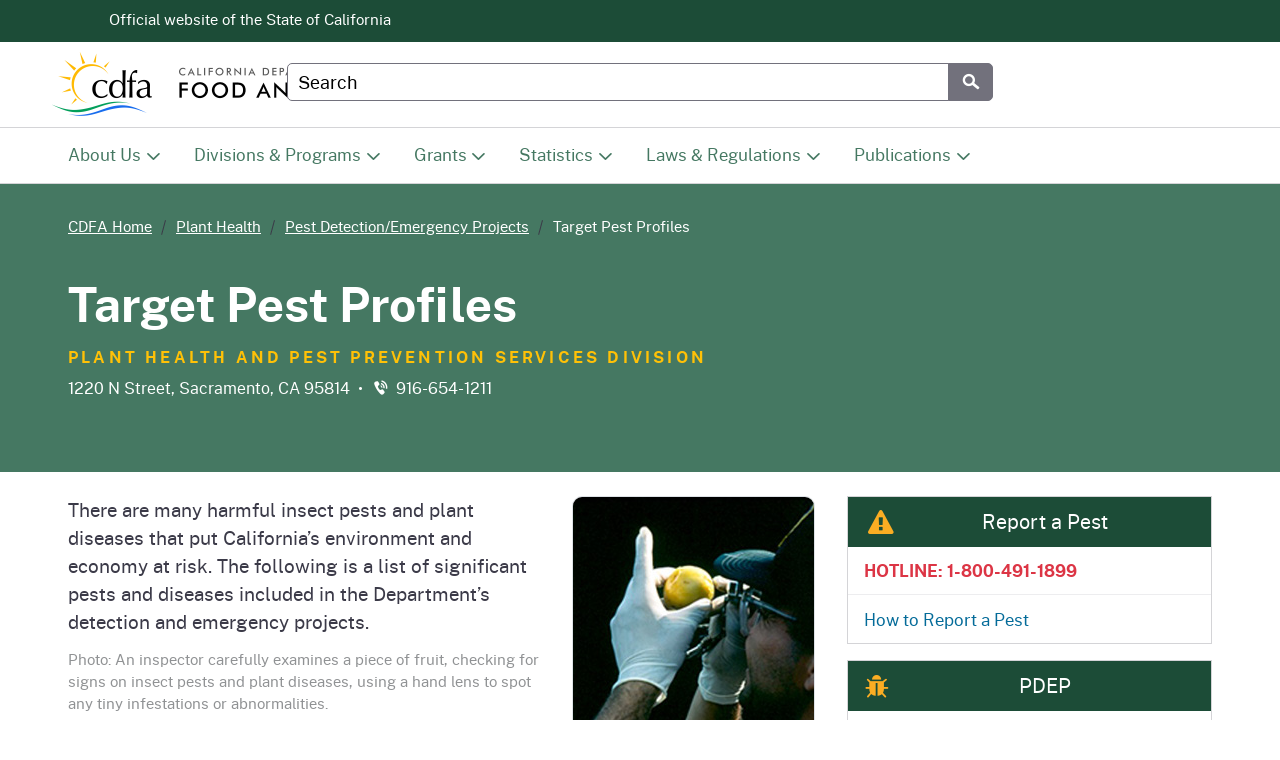

--- FILE ---
content_type: text/html
request_url: https://www.cdfa.ca.gov/plant/PDEP/target_pests.html
body_size: 28463
content:
<!DOCTYPE html>
<html lang="en">
<head>
	<title>CDFA - Plant Health - Target Pests and Diseases</title>
	<meta name="Author" content="CDFA, Plant Health Division" /> 
	<meta name="Description" content="There are many harmful insect pests and plant diseases that put California's environment and economy at risk. This page has a list of significant pests and diseases included in the California Department of Food and Agriculture's detection and eradication programs." /> 
	<meta name="Keywords" content="pest detection, emergency projects, pest detection emergency project, exotic agricultural pests, environmental pests, newly discovered pests, California agriculture" />
	<meta name="viewport" content="width=device-width, initial-scale=1.0, minimum-scale=1.0">
<meta http-equiv="Content-type" content="text/html; charset=utf-8">
<link rel="stylesheet" href="/v7/ca_state_template/css/cagov.core.min.css">
<link rel="stylesheet" href="/v7/css/colortheme-cdfa.css">
<link rel="stylesheet" href="/v7/css/cdfa.css">
<link rel="stylesheet" href="/v7/css/font-awesome.css">
<script src="/v7/ca_state_template/js/cagov.core.js"></script>
<script src="/v7/js/jquery.min.js"></script>
<link rel="apple-touch-icon-precomposed" sizes="100x100" href="/v7/images/favicon/apple-touch-icon-precomposed.png">
<link rel="icon" sizes="192x192" href="/v7/images/favicon/apple-touch-icon-192x192.png">
<link rel="apple-touch-icon-precomposed" sizes="180x180" href="/v7/images/favicon/apple-touch-icon-180x180.png">
<link rel="apple-touch-icon-precomposed" sizes="152x152" href="/v7/images/favicon/apple-touch-icon-152x152.png">
<link rel="apple-touch-icon-precomposed" sizes="144x144" href="/v7/images/favicon/apple-touch-icon-144x144.png">
<link rel="apple-touch-icon-precomposed" sizes="120x120" href="/v7/images/favicon/apple-touch-icon-120x120.png">
<link rel="apple-touch-icon-precomposed" sizes="114x114" href="/v7/images/favicon/apple-touch-icon-114x114.png">
<link rel="apple-touch-icon-precomposed" sizes="72x72" href="/v7/images/favicon/apple-touch-icon-72x72.png">
<link rel="apple-touch-icon-precomposed" href="/v7/images/favicon/apple-touch-icon-57x57.png">
<link rel="shortcut icon" href="/v7/images/favicon/apple-touch-icon-57x57.png">
<link rel="apple-touch-icon" href="/v7/images/favicon/apple-touch-icon.png">
<link rel="shortcut icon" href="/v7/images/favicon/favicon.ico">
<!-- Statewide Alerts Server -->
<script defer src="https://alert.cdt.ca.gov" crossorigin="anonymous"></script>

<!-- Google Tag Manager -->
<script type="text/javascript">(function(w,d,s,l,i){w[l]=w[l]||[];w[l].push({'gtm.start':
new Date().getTime(),event:'gtm.js'});var f=d.getElementsByTagName(s)[0],
j=d.createElement(s),dl=l!='dataLayer'?'&l='+l:'';j.async=true;j.src=
'https://www.googletagmanager.com/gtm.js?id='+i+dl;f.parentNode.insertBefore(j,f);
})(window,document,'script','dataLayer','GTM-W4BKPB7');
</script>
<!-- End Google Tag Manager -->

<script type="text/javascript">
	var _gaq = _gaq || [];
	_gaq.push(['_setAccount', 'UA-3419582-2']); // statewide analytics
	_gaq.push(['_gat._anonymizeIp']);
	_gaq.push(['_setDomainName', '.ca.gov']);
	_gaq.push(['_trackPageview']);
	(function() {
	var ga = document.createElement('script'); ga.type = 'text/javascript'; ga.async = true;
	ga.src = ('https:' == document.location.protocol ? 'https://ssl' : 'http://www') + '.google-analytics.com/ga.js';
	var s = document.getElementsByTagName('script')[0]; s.parentNode.insertBefore(ga, s);
	})();
</script>


</head>
<body class="two-column">
	<header role="banner" id="header" class="global-header fixed">
		<div id="skip-to-content" class="sr-only"><a href="#main-content">Skip to Main Content</a></div>
<div class="utility-header">
	<div class="container">
		<div class="flex-row">
			<div class="social-media-links">
				<div class="header-cagov-logo">
					<a href="https://ca.gov">
						<span class="sr-only">CA.gov</span>
						<span class="ca-gov-logo-svg"></span>
					</a>
				</div>
				<p class="official-tag">
					<span class="desktop-only">Official website of the</span>
					State of California
				</p>
			</div>
			<div class="settings-links"></div>
		</div>
	</div>
</div>

<div class="section-default">
	<div class="branding">
		<div class="header-organization-banner">
			<a href="/">
				<div class="logo-assets">
					<img src="/v7/images/cdfa_header_logo.png" class="logo-img" alt="California Department of Food and Agriculture" style="aspect-ratio: 840 / 128">
				</div>
			</a>
		</div>
	</div>
</div>

<div class="mobile-controls">
	<span class="mobile-control-group mobile-header-icons">
		<!-- Add more mobile controls here. These will be on the right side of the mobile page header section -->
	</span>
	<div class="mobile-control-group main-nav-icons">
		<button	id="nav-icon3" class="mobile-control toggle-menu" aria-expanded="false" aria-controls="navigation">
			<span></span>
			<span></span>
			<span></span>
			<span></span>
			<span class="sr-only">Menu</span>
		</button>
	</div>
</div>


		<div class="navigation-search full-width-nav container">
	<div id="head-search" class="search-container featured-search">
		<div class="container">
	<form id="Search" class="pos-rel" action="/v7/serp.html">
		<span class="sr-only" id="SearchInput">Custom Google Search</span>
		<input type="search" name="q" aria-labelledby="SearchInput" placeholder="Search" class="search-textfield">
		<button type="submit" class="gsc-search-button">
			<span class="ca-gov-icon-search" aria-hidden="true"></span>
			<span class="sr-only">Submit</span>
		</button>
		<div class="close-search-btn">
			<button class="close-search gsc-clear-button border-0 bg-transparent pos-rel" type="reset">
				<span class="sr-only">Close</span>
			</button>
		</div>
	</form>
</div>

	</div>
	<nav id="navigation" class="main-navigation megadropdown" aria-label="Main navigation">
	<ul id="nav_list" class="top-level-nav">
		<li class="nav-item" role="presentation">
			<a class="first-level-link">About Us</a>
			<div class="sub-nav">
				<div class="half">
					<ul class="second-level-nav">
						<li class="unit2">
							<a href="https://pressreleases.cdfa.ca.gov/Home/List" class="second-level-link">
								Latest Press Releases
							</a></li>
						<li class="unit2">
							<a href="/exec/leadership/" class="second-level-link">
								Executive Leadership
							</a></li>
					</ul>
				</div>
				<div class="half">
					<ul class="second-level-nav">
						<li class="unit2">
							<a href="/social-media/" class="second-level-link">
								Social Media Directory
							</a></li>
						<li class="unit2">
							<a href="/Contact_Us.html" class="second-level-link">
								Contact Us
							</a></li>
					</ul>
				</div>
			</div></li>
		<li class="nav-item" role="presentation">
			<a class="first-level-link">Divisions & Programs</a>
			<div class="sub-nav">
				<div class="half">
					<ul class="second-level-nav">
						<li class="unit2">
							<a href="/AHFSS/" class="second-level-link">
								Animal Health & Food Safety Services Division (AHFSS)
								<span class="sr-only">Homepage</span>
							</a></li>
						<li class="unit2">
							<a href="/dms/" class="second-level-link">
								Division of Measurement Standards (DMS)
								<span class="sr-only">Homepage</span>
							</a></li>
						<li class="unit2">
							<a href="/grants/" class="second-level-link">
								Office of Grant Administration
								<span class="sr-only">Homepage</span>
							</a></li>
						<li class="unit2">
							<a href="/Citrus/" class="second-level-link">
								Citrus Pest & Disease Prevention Division (CPDPD)
								<span class="sr-only">Homepage</span>
							</a></li>
						<li class="unit2">
							<a href="/farmequity/" class="second-level-link">
								Farm Equity Homepage
							</a></li>
						<li class="unit2">
							<a href="/pdcp/" class="second-level-link">
								Pierce's Disease Control Program (PDCP)
								<span class="sr-only">Homepage</span>
							</a></li>
					</ul>
				</div>
				<div class="half">
					<ul class="second-level-nav">
						<li class="unit2">
							<a href="/exec/county/County_Liaison.html" class="second-level-link">
								County Relations Office
								<span class="sr-only">Homepage</span>
							</a></li>
						<li class="unit2">
							<a href="/is/" class="second-level-link">
								Inspection Services Division
								<span class="sr-only">Homepage</span>
							</a></li>
						<li class="unit2">
							<a href="/plant/" class="second-level-link">
								Plant Health & Pest Prevention Services Division (PHPPS)
								<span class="sr-only">Homepage</span>
							</a></li>
						<li class="unit2">
							<a href="/mkt/" class="second-level-link">
								Division of Marketing Services (MSD) / Fairs & Expositions (F&E)
							</a></li>
						<li class="unit2">
							<a href="/oars/" class="second-level-link">
								Office of Agricultural Resilience and Sustainability (OARS)
								<span class="sr-only">Homepage</span>
							</a></li>
						<li class="unit2">
							<a href="/State_Board/" class="second-level-link">
								State Board of Food & Agriculture
								<span class="sr-only">Homepage</span>
							</a></li>
					</ul>
				</div>
			</div></li>
		<li class="nav-item" role="presentation">
			<a href="/grants/" class="first-level-link">Grants</a>
			<div class="sub-nav">
				<div class="half">
					<ul class="second-level-nav">
						<li class="unit2">
							<a href="/grants/" class="second-level-link">
								Grant Programs List
							</a></li>
						<li class="unit2">
							<a href="/farmerresources/grant_programs.html" class="second-level-link">
								Grants for Farmers
							</a></li>
					</ul>
				</div>
				<div class="half">
					<ul class="second-level-nav">
					</ul>
				</div>
			</div></li>
		<li class="nav-item" role="presentation">
			<a href="/Statistics/" class="first-level-link">Statistics</a>
			<div class="sub-nav">
				<div class="third">
					<ul class="second-level-nav">
						<li class="unit2">
							<a href="/Statistics/"  class="second-level-link">
								California Agricultural Production Statistics
							</a></li>
					</ul>
				</div>
				<div class="third">
					<ul class="second-level-nav">
						<li class="unit2">
							<a href="https://www.nass.usda.gov/Statistics_by_State/California/"  class="second-level-link">
								National Agricultural Statistics <span class="text-nowrap">Service <i class="fa fa-fw fa-external-link"></i></span>
								<div class="link-description">United States Department of Agriculture</div>
							</a></li>
					</ul>
				</div>
				<div class="third">
					<ul class="second-level-nav">
						<li class="unit2">
							<a href="http://www.labormarketinfo.edd.ca.gov/"  class="second-level-link">
								California Agricultural <span class="text-nowrap">Employment <i class="fa fa-fw fa-external-link"></i></span>
								<div class="link-description">Employment Development Department</div>
							</a></li>
					</ul>
				</div>
			</div></li>
		<li class="nav-item" role="presentation">
			<a href="/Regulations.html" class="first-level-link">Laws & Regulations</a>
			<div class="sub-nav">
				<div class="half">
					<ul class="second-level-nav">
						<li class="unit2">
							<a href="/Regulations.html#grants"  class="second-level-link">
								CDFA &mdash; General Regulations
							</a></li>
						<li class="unit2">
							<a href="/is/Regulations.html"  class="second-level-link">
								Inspection Services Division
								<span class="sr-only"> - Regulations</span>
							</a></li>
						<li class="unit2">
							<a href="/AHFSS/regulations.html"  class="second-level-link">
								Animal Health & Food Safety Services Division (AHFSS)
								<span class="sr-only"> - Regulations</span>
							</a></li>
						<li class="unit2">
							<a href="/pdcp/Regulations.html"  class="second-level-link">
								Pierces Disease Control Program (PDCP)
								<span class="sr-only"> - Regulations</span>
							</a></li>
					</ul>
				</div>
				<div class="half">
					<ul class="second-level-nav">
						<li class="unit2">
							<a href="/mkt/regulations.html"  class="second-level-link">
								Division of Marketing Services (MSD)
								<span class="sr-only"> - Regulations</span>
							</a></li>
						<li class="unit2">
							<a href="/plant/Regulations.html"  class="second-level-link">
								Plant Health & Pest Prevention Services Division (PHPPS)
								<span class="sr-only"> - Regulations</span>
							</a></li>
						<li class="unit2">
							<a href="/dms/regulations.html"  class="second-level-link">
								Division of Measurement Standards (DMS)
								<span class="sr-only"> - Regulations</span>
							</a></li>
						<li class="unit2">
							<a href="/ola/"  class="second-level-link">
								Office of Legislative Affairs (OLA)
								<span class="sr-only"> - Regulations</span>
							</a></li>
					</ul>
				</div>
			</div></li>
		<li class="nav-item" role="presentation">
			<a href="/Publications.html" class="first-level-link">Publications</a>
			<div class="sub-nav">
				<div class="half">
					<ul class="second-level-nav">
						<li class="unit2">
							<a href="/Publications.html"  class="second-level-link">
								CDFA &mdash; Publications & Reports
							</a></li>
						<li class="unit2">
							<a href="/mkt/publications.html"  class="second-level-link">
								Division of Marketing Services (MSD)
								<span class="sr-only"> - Publications</span>
							</a></li>
						<li class="unit2">
							<a href="/forms/"  class="second-level-link">
								CDFA &mdash; Electronic Forms
							</a></li>
						<li class="unit2">
							<a href="/dms/publications.html"  class="second-level-link">
								Division of Measurement Standards (DMS)
								<span class="sr-only"> - Publications</span>
							</a></li>
					</ul>
				</div>
				<div class="half">
					<ul class="second-level-nav">
						<li class="unit2">
							<a href="https://www.cdfa.ca.gov/exec/public_affairs/pdf/CDFA_Strategic_Plan_2025-2030.pdf
"  class="second-level-link">
								CDFA Strategic Plan <span class="text-nowrap">2025-2030<i class="fa fa-fw fa-file-pdf-o ms-1"></i></span>
							</a></li>
						<li class="unit2">
							<a href="/FairsAndExpositions/Resources_and_Publications/"  class="second-level-link">
								Fairs & Expositions (F&E)
								<div class="link-description">Division of Marketing Services</div>
								<span class="sr-only"> - Publications</span>
							</a></li>
						<li class="unit2">
							<a href="/AHFSS/AHFSS_Forms_and_Publications.html"  class="second-level-link">
								Animal Health & Food Safety Services Division (AHFSS)
								<span class="sr-only"> - Publications</span>
							</a></li>
						<li class="unit2">
							<a href="/plant/Publications.html"  class="second-level-link">
								Plant Health & Pest Prevention Services Division (PHPPS)
								<span class="sr-only"> - Publications</span>
							</a></li>
					</ul>
				</div>
			</div></li>
	</ul>
</nav>

</div>

	</header>
	<div id="main-content" class="main-content">

		<!-- BEGIN BANNER -->
		<!-- options: default/understated/overstated/impact/inverted -->
		<div class="section-overstated"> 
			<div class="container p-y-md">
				<nav aria-label="Breadcrumbs" class="breadcrumbs">
					<ol>
						<li><a href="/">CDFA Home</a></li>
						<li><a href="/plant/">Plant Health</a></li>
					<li><a href="/plant/PDEP/"> Pest Detection/Emergency Projects </a></li>
					<li class="active"> Target Pest Profiles</li>
					</ol>
				</nav>
				
                <h1 class="mt-3 mb-1">Target Pest Profiles</h1>
			<div class="mt-3 mb-2 text-uppercase font-size-14 line-height-1-4em letter-spacing-1 text-warning bold">Plant Health and Pest Prevention Services Division</div>
			<div class="font-size-14 mb-5">
				1220 N Street, Sacramento, CA 95814
				&nbsp;&bull;&nbsp;
				<a href="tel:19166541211" class="no-underline"><i class="fa fa-fw ca-gov-icon-phone me-1" aria-hidden="true"></i>916-654-1211</a>
			</div>
			</div>
		</div>
		<!-- END BANNER -->

		<div class="container">

			<!-- BEGIN MAIN COLUMN -->
			<main class="main-primary mt-4" id="main">
                
                <div><img src="/plant/images/pest_program_home_page_image3.jpg" alt="Pest Program Home Page image" class="pull-right mb-5 ms-4 rounded-10 border">
			
				<p>There are many harmful insect pests and plant diseases that put California’s environment and economy at risk. The following is a list of significant pests and diseases included in the Department’s detection and emergency projects.</p>
                
                <p class="font-size-13 text-body-tertiary">Photo: An inspector carefully examines a piece of fruit, checking for signs on insect pests and plant diseases, using a hand lens to spot any tiny infestations or abnormalities.</p>
                </div>
                <div style="clear:both"></div>
                
                <div class="card card-default mb-5">
                <div class="card-heading border-bottom">
                    <h4 class="my-1 font-size-16 bold"><i class="fa fa-fw fa-bug me-1" aria-hidden="true"></i>Insects</h4>
                </div>
               <div class="row">
                   
                   <div class="col-md-6 pe-md-0 border-top border-end"><nav><a class="sidenav font-size-90x" href="/plant/pdep/target_pest_disease_profiles/ahb_profile.html">Africanized Honeybee</a>
                    <a class="sidenav font-size-90x" href="/plant/PDEP/target_pest_disease_profiles/anastrepha_striata_profile.html">Anastrepha striata Fruit Fly</a>
                    <a class="sidenav font-size-90x" href="/plant/pdep/target_pest_disease_profiles/ACP_PestProfile.html">Asian Citrus Psyllid</a>
                    <a class="sidenav font-size-90x" href="/plant/pdep/target_pest_disease_profiles/asian_lhb_profile.html">Asian Longhorn Beetle</a>
                    <a class="sidenav font-size-90x" href="/plant/pdep/target_pest_disease_profiles/caribbean_ff_profile.html">Caribbean Fruit Fly</a>
                    <a class="sidenav font-size-90x" href="/plant/PDEP/target_pest_disease_profiles/diaprepes_PestProfile.html">Diaprepes Root Weevil</a>
                    <a class="sidenav font-size-90x" href="/plant/PDEP/target_pest_disease_profiles/eab_profile.html">Emerald Ash Borer</a>
                    <a class="sidenav font-size-90x" href="/plant/PDEP/target_pest_disease_profiles/EGVM_PestProfile.html">European Grapevine Moth</a>
                    <a class="sidenav font-size-90x" href="/plant/pdep/target_pest_disease_profiles/FCM_PestProfile.html">False Codling Moth</a>
                    <a class="sidenav font-size-90x" href="/plant/pdep/target_pest_disease_profiles/guava_fruit_fly_profile.html">Guava Fruit Fly</a>
                    <a class="sidenav font-size-90x" href="/plant/pdep/target_pest_disease_profiles/japanese_beetle_profile.html">Japanese Beetle</a>
                    <a class="sidenav font-size-90x" href="/plant/pdep/target_pest_disease_profiles/LBAM_PestProfile.html">Light Brown Apple Moth</a>
                    <a class="sidenav font-size-90x" href="/plant/pdep/target_pest_disease_profiles/malaysian_ff_profile.html">Malaysian Fruit Fly</a></nav></div>
                   
                    <div class="col-md-6 pe-md-0 border-top border-end"><nav><a class="sidenav font-size-90x" href="/plant/pdep/target_pest_disease_profiles/mediterranean_ff_profile.html">Mediterranean Fruit Fly</a>
                    <a class="sidenav font-size-90x" href="/plant/pdep/target_pest_disease_profiles/melon_ff_profile.html">Melon Fruit Fly</a>
                    <a class="sidenav font-size-90x" href="/plant/pdep/target_pest_disease_profiles/mexican_ff_profile.html">Mexican Fruit Fly</a>
                    <a class="sidenav font-size-90x" href="/plant/pdep/target_pest_disease_profiles/oriental_ff_profile.html">Oriental Fruit Fly</a>
                    <a class="sidenav font-size-90x" href="/plant/pdep/target_pest_disease_profiles/peach_ff_profile.html">Peach Fruit Fly</a>
                    <a class="sidenav font-size-90x" href="/plant/pdep/target_pest_disease_profiles/qff_profile.html">Queensland Fruit Fly</a>
                    <a class="sidenav font-size-90x" href="/plant/pdep/target_pest_disease_profiles/rifa_profile.html">RIFA Profile</a>
                    <a class="sidenav font-size-90x" href="/plant/pdep/target_pest_disease_profiles/spongy_moth_flighted_spongy_moth_profile.html">Spongy Moth and Flighted Spongy Moth</a>
                   <a class="sidenav font-size-90x" href="/plant/PDEP/target_pest_disease_profiles/spotted_lf_profile.html">Spotted Lanternfly</a>
                    <a class="sidenav font-size-90x" href="/plant/PDEP/target_pest_disease_profiles/tau_ff_profile.html">Tau Fly</a>
                    <a class="sidenav font-size-90x" href="/plant/PDEP/target_pest_disease_profiles/west_indian_ff_profile.html">West Indian Fruit Fly</a>
                    <a class="sidenav font-size-90x" href="/plant/pdep/target_pest_disease_profiles/white_striped_ff_profile.html">White Striped Fruit fly</a>
                </nav></div>
            </div>
            </div>

             <div class="card card-default">
            <div class="card-heading border-bottom">
                <h4 class="my-1 font-size-16 bold"><i class="fa fa-fw fa-leaf me-1" aria-hidden="true"></i>Plant Diseases</h4>
            </div>
           
               <div class="row">
                   <div class="col-md-6 pe-md-0 border-top border-end"><nav><a class="sidenav font-size-90x" href="/plant/pdep/target_pest_disease_profiles/HLB_PestProfile.html">Huanglongbing (HLB)</a>
                <a class="sidenav font-size-90x" href="/plant/pdep/target_pest_disease_profiles/plum_pox_potyvirus.html">Plum Pox Potyvirus (PPV)</a></nav></div>
                 
                <div class="col-md-6 pe-md-0 border-top border-end"><nav><a class="sidenav font-size-90x" href="/plant/PE/InteriorExclusion/SuddenOakDeath/index.html"><em>Phytophthora ramorum</em></a>
                <a class="sidenav font-size-90x" href="/plant/ipc/curlytopvirus/ctv_hp.htm">Curly Top Virus Program</a></nav></div></div>
           
        </div>
   

			</main>
			<!-- END MAIN COLUMN -->

			<div class="main-secondary mt-4">

				<!-- BEGIN SIDEBAR -->
                
            <div class="card card-standout">
				<div class="card-heading">
					<h3><span class="ca-gov-icon-"><i class="fa fa-fw fa-warning"></i></span> Report a Pest</h3>
				</div>
				<nav>
					<a class="sidenav text-danger bold" href="tel:18004911899">HOTLINE: 1-800-491-1899</a>
					<a class="sidenav" href="/plant/reportapest/">How to Report a Pest</a>
				</nav>
			</div>
            	<div class="card card-standout">
					<div class="card-heading">
						<span class="triangle"></span><span class="triangle"></span>
						<h3>
							<span class="ca-gov-icon-" aria-hidden="true"><i class="fa fa-bug"></i></span> PDEP
						</h3>
					</div>
					<nav>
						<a class="sidenav" href="/plant/pdep/">Home</a>
						<a class="sidenav" href="/plant/PDEP/treatment/index.html">Invasive Fruit Fly Projects</a></li>  
    					<a class="sidenav" href="/plant/PDEP/target_pests.html">Pest Profiles (Target Pests and Diseases)</a></li>
    					<a class="sidenav" href="/plant/PDEP/prpinfo/">Preventive Release Program (Medfly)</a>
					</nav>
				</div>    

				<!-- END SIDEBAR -->
			</div>
		</div>
	</div>

	<aside class="p-b-md p-t-sm section-standout site-footer" style="clear: both;">
	<div class="container">
		<div class="row">
			<div class="col-md-4">
				<div class="h4 w-100 brd-bottom brd-highlight p-b" role="heading" aria-level="2">
					About CDFA
				</div>
				<div class="row">
					<div class="col-5">
						<a href="/exec/Public_Affairs/" class="d-block no-underline no-icon font-size-15 mb-3">
							News <span class="sr-only">from our organization</span>
						</a>
						<a href="/Employment/" class="d-block no-underline no-icon font-size-15 mb-3">
							Careers <span class="sr-only">and job openings</span>
						</a>
						<a href="/CDFA-History.html" class="d-block no-underline no-icon font-size-15 mb-3">
							History <span class="sr-only">of our organization</span>
						</a>
					</div>
					<div class="col-7">
						<a href="/exec/leadership/" class="d-block no-underline no-icon font-size-15 mb-3">Leadership Team</a>
						<a href="/Contact_Us.html" class="d-block no-underline no-icon font-size-15 mb-3">
							Contact us
						</a>
					</div>
				</div>
			</div>
			<div class="col-md-4" lang="es">
				<div class="h4 w-100 brd-bottom brd-highlight p-b" role="heading" aria-level="2">
					En espa&ntilde;ol
				</div>
				<a href="/Spanish_Index.html" class="d-block no-underline no-icon font-size-15 mb-3">
					&Iacute;ndice en espa&ntilde;ol
				</a>
				<a href="https://twitter.com/CDFAnoticias" class="d-block no-underline no-icon font-size-15 mb-3">
					@CDFAnoticias <span class="text-nowrap">en X (Twitter)</span>
				</a>
				<a href="https://www.instagram.com/cdfanoticias/" class="d-block no-underline no-icon font-size-15 mb-3">
					CDFAnoticias en Instagram
				</a>
			</div>
			<div class="col-md-4">
				<div class="h4 w-100 brd-bottom brd-highlight p-b" role="heading" aria-level="2">
					Connect to CDFA
				</div>
				<div class="row">
					<div class="col-5">
						<a href="https://www.facebook.com/California-Department-of-Food-and-Agriculture-83888787230/" class="d-block no-underline no-icon font-size-15 mb-3">
							Facebook
						</a>
						<a href="https://twitter.com/CDFANews" class="d-block no-underline no-icon font-size-15 mb-3">
							<span class="text-nowrap">X (Twitter)</span>
						</a>
						<a href="https://www.linkedin.com/company/californiadepartmentoffoodandagriculture" class="d-block no-underline no-icon font-size-15 mb-3">
							LinkedIn
						</a>
					</div>
					<div class="col-7">
						<a href="https://www.youtube.com/user/CDFAtoday" class="d-block no-underline no-icon font-size-15 mb-3">
							YouTube
						</a>
						<a href="https://www.instagram.com/cafoodandag/" class="d-block no-underline no-icon font-size-15 mb-3">
							Instagram
						</a>
						<a href="https://public.govdelivery.com/accounts/CADFA/subscriber/new" class="d-block no-underline no-icon font-size-15 mb-3">
							Email Updates
						</a>
					</div>
				</div>
			</div>
		</div>
	</div>
</aside>
<footer id="footer" class="global-footer">
	<div class="container">
		<div class="d-flex">
			<a href="https://ca.gov" class="cagov-logo">
				<span class="sr-only">CA.gov</span>
				<span class="ca-gov-logo-svg"></span>
			</a>
			<ul class="footer-links">
				<li><a href="https://www.ca.gov/use/">Conditions of use</a></li>
				<li><a href="/privacy.html">Privacy policy</a></li>
				<li><a href="/Accessibility.html">Accessibility</a></li>
				<li><a href="https://www.cdfa.ca.gov/pdfs/CDFA_Accessibility_Certification.pdf">Website Accessibility <span class="text-nowrap">Certification <i class="fa fa-fw fa-file-pdf-o"></i></span></a></li>
			</ul>
		</div>
	</div>
	<div class="copyright">
		<div class="container">
			Copyright &copy;
			<span id="thisyear">
				<script>
					document.getElementById('thisyear').appendChild(document.createTextNode(new Date().getFullYear()))
				</script>
			</span>
			State of California
		</div>
	</div>
	<button class="return-top">
		<span class="sr-only">Back to top</span>
	</button>
</footer>
<div class="decoration-last">&nbsp;</div>
<script type="text/javascript" src="/v7/js/google_translate.js"></script>
<script type="text/javascript" src="//translate.google.com/translate_a/element.js?cb=googleTranslateElementInit"></script>
<script type="text/javascript" src="/v7/js/cdfa.js"></script>


</body>
</html>


--- FILE ---
content_type: text/css
request_url: https://www.cdfa.ca.gov/v7/css/colortheme-cdfa.css
body_size: 909
content:
:root {
  --color-p1: #fbad23;
  --color-p1-dark: #fba60f;
  --color-p1-darker: #37604e;
  --color-p1-darkest: #2a4a3c;
  --color-p1-light: #fcbd4f;
  --color-p1-lighter: #fdce7b;
  --color-p1-lightest: #fddea7;
  --color-p2: #457862;
  --color-p2-dark: #3e6b58;
  --color-p2-darker: #376053;
  --color-p2-darkest: #2a4a3f;
  --color-p2-light: #699280;
  --color-p2-lighter: #8fada0;
  --color-p2-lightest: #b4c9c0;
  --color-p3: #1c4c37;
  --color-p3-dark: #163c2c;
  --color-p3-darker: #112f22;
  --color-p3-darkest: #08150f;
  --color-p3-light: #496f5f;
  --color-p3-lighter: #769386;
  --color-p3-lightest: #a4b7af;
  --color-s1: #e8f1ed;
  --color-s1-darker: #dfece6;
  --color-s1-lighter: #f4f8f6;
  --color-s2: #daefe6;
  --color-s2-dark: #c1e4d5;
  --color-s2-darker: #a9dac5;
  --color-s3: #9ec9b6;
  --color-s3-dark: #86bba4;
  --color-s3-light: #c6dfd4;
  --color-s3-lighter: #d8eae2;
  --sub-nav-bg: var(--color-s1-lighter);
  --mobile-drawer: var(--color-p3);
  --mobile-drawer-active: var(--color-p3-light);
}


--- FILE ---
content_type: application/javascript
request_url: https://www.cdfa.ca.gov/v7/js/cdfa.js
body_size: 2557
content:
// fix offset scrolling

$('a[href^="#"]').on('click',function(e) {
	e.preventDefault();
	var offset = 150;
	var target = this.hash;
	if ($(this).data('offset') != undefined) offset = $(this).data('offset');
	$('html, body').stop().animate({
		'scrollTop': $(target).offset().top - offset
	}, 0, 'swing', function() {
		// window.location.hash = target;
	});
});


function addFileIconsToLinks(selector = 'a[href]') {
	const fileTypes = {
		pdf: {
			extensions: ['.pdf'],
			icon: 'fa-file-pdf-o'
		},
		word: {
			extensions: ['.doc', '.docx'],
			icon: 'fa-file-word-o'
		},
		text: {
			extensions: ['.txt'],
			icon: 'fa-file-text-o'
		},
		excel: {
			extensions: ['.xls', '.xlsx', '.csv'],
			icon: 'fa-file-excel-o'
		},
		powerpoint: {
			extensions: ['.ppt', '.pptx'],
			icon: 'fa-file-powerpoint-o'
		},
		archive: {
			extensions: ['.zip', '.rar', '.7z', '.tar', '.gz'],
			icon: 'fa-file-archive-o'
		},
		image: {
			extensions: ['.jpg', '.jpeg', '.png', '.gif', '.bmp', '.svg', '.webp'],
			icon: 'fa-file-image-o'
		},
		video: {
			extensions: ['.mp4', '.mov', '.avi', '.wmv', '.webm', '.mkv'],
			icon: 'fa-file-video-o'
		},
		map: {
			extensions: ['.kml', '.kmz'],
			icon: 'fa-map-o'
		}
	};

	$(selector).each(function () {
		const $link = $(this);
		const href = $link.attr('href')?.toLowerCase();
		const linkText = $.trim($link.text());

		if (!href || $link.hasClass('no-file-icon') || $link.hasClass('file-icon-added') || $link.find('i[class^="fa"]').length) return;

		let matchedIcon = null;

		for (const type in fileTypes) {
			if (fileTypes[type].extensions.some(ext => href.includes(ext))) {
				matchedIcon = fileTypes[type].icon;
				break;
			}
		}

		if (!matchedIcon) return; // Skip if no matching file type

		const words = linkText.split(' ');

		const $icon = $('<i>', {
			class: `fa fa-fw ${matchedIcon} ms-1`,
			'aria-hidden': 'true'
		});

		let $span;
		if (words.length > 1) {
			const lastWord = words.pop();
			const firstPart = words.join(' ');
			$span = $('<span>', { class: 'text-nowrap' })
			.append(document.createTextNode(lastWord))
			.append($icon);
			$link.empty().append(document.createTextNode(firstPart + ' ')).append($span);
		} else {
			$span = $('<span>', { class: 'text-nowrap' })
			.append(document.createTextNode(linkText))
			.append($icon);
			$link.empty().append($span);
		}

		$link.addClass('file-icon-added');
	});
}

$(function() {
	$('a[href^="http:"]:not([href*="ca.gov"]), a[href^="https:"]:not([href*="ca.gov"])').attr({
		'target': '_blank',
		'rel': 'noopener noreferrer'
	});
});
